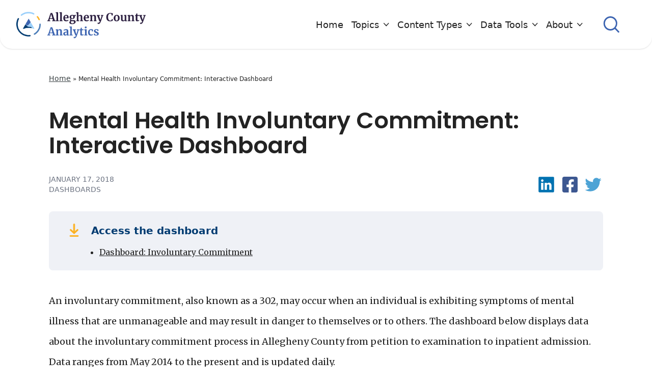

--- FILE ---
content_type: text/html; charset=UTF-8
request_url: https://alleghenycountyanalytics.us/2018/01/17/involuntary-commitment-process-allegheny-county/
body_size: 22235
content:
<!DOCTYPE html>
<html lang="en-US">
<head>
	<meta charset="UTF-8">
	<meta name="viewport" content="width=device-width">
	<link rel="profile" href="http://gmpg.org/xfn/11">
	<link rel="pingback" href="https://alleghenycountyanalytics.us/xmlrpc.php">

	<meta name='robots' content='index, follow, max-image-preview:large, max-snippet:-1, max-video-preview:-1' />

	<!-- This site is optimized with the Yoast SEO plugin v26.0 - https://yoast.com/wordpress/plugins/seo/ -->
	<title>Mental Health Involuntary Commitment: Interactive Dashboard - Allegheny Analytics</title>
	<link rel="canonical" href="https://analytics.alleghenycounty.us/2018/01/17/involuntary-commitment-process-allegheny-county/" />
	<meta property="og:locale" content="en_US" />
	<meta property="og:type" content="article" />
	<meta property="og:title" content="Mental Health Involuntary Commitment: Interactive Dashboard - Allegheny Analytics" />
	<meta property="og:description" content="An involuntary commitment, also known as a 302, may occur when an individual is exhibiting symptoms of mental illness that are unmanageable and may result in danger to themselves or [&hellip;]" />
	<meta property="og:url" content="https://analytics.alleghenycounty.us/2018/01/17/involuntary-commitment-process-allegheny-county/" />
	<meta property="og:site_name" content="Allegheny Analytics" />
	<meta property="article:published_time" content="2018-01-17T16:39:38+00:00" />
	<meta property="article:modified_time" content="2024-07-18T11:07:37+00:00" />
	<meta property="og:image" content="https://alleghenycountyanalytics.us/wp-content/uploads/2018/04/Involuntary-Commitment-Process-4-10-18.png" />
	<meta property="og:image:width" content="980" />
	<meta property="og:image:height" content="622" />
	<meta property="og:image:type" content="image/png" />
	<meta name="author" content="Kimberly Sholl" />
	<meta name="twitter:card" content="summary_large_image" />
	<meta name="twitter:label1" content="Written by" />
	<meta name="twitter:data1" content="Kimberly Sholl" />
	<meta name="twitter:label2" content="Est. reading time" />
	<meta name="twitter:data2" content="1 minute" />
	<script type="application/ld+json" class="yoast-schema-graph">{"@context":"https://schema.org","@graph":[{"@type":"Article","@id":"https://analytics.alleghenycounty.us/2018/01/17/involuntary-commitment-process-allegheny-county/#article","isPartOf":{"@id":"https://analytics.alleghenycounty.us/2018/01/17/involuntary-commitment-process-allegheny-county/"},"author":{"name":"Kimberly Sholl","@id":"https://alleghenycountyanalytics.us/#/schema/person/7bf54a4507f977133eefb7626624dce0"},"headline":"Mental Health Involuntary Commitment: Interactive Dashboard","datePublished":"2018-01-17T16:39:38+00:00","dateModified":"2024-07-18T11:07:37+00:00","mainEntityOfPage":{"@id":"https://analytics.alleghenycounty.us/2018/01/17/involuntary-commitment-process-allegheny-county/"},"wordCount":94,"commentCount":0,"publisher":{"@id":"https://alleghenycountyanalytics.us/#organization"},"image":{"@id":"https://analytics.alleghenycounty.us/2018/01/17/involuntary-commitment-process-allegheny-county/#primaryimage"},"thumbnailUrl":"/wp-content/uploads/2018/04/Involuntary-Commitment-Process-4-10-18.png","keywords":["mental health"],"articleSection":["Substance Use and Mental Health","Visualizations"],"inLanguage":"en-US","potentialAction":[{"@type":"CommentAction","name":"Comment","target":["https://analytics.alleghenycounty.us/2018/01/17/involuntary-commitment-process-allegheny-county/#respond"]}]},{"@type":"WebPage","@id":"https://analytics.alleghenycounty.us/2018/01/17/involuntary-commitment-process-allegheny-county/","url":"https://analytics.alleghenycounty.us/2018/01/17/involuntary-commitment-process-allegheny-county/","name":"Mental Health Involuntary Commitment: Interactive Dashboard - Allegheny Analytics","isPartOf":{"@id":"https://alleghenycountyanalytics.us/#website"},"primaryImageOfPage":{"@id":"https://analytics.alleghenycounty.us/2018/01/17/involuntary-commitment-process-allegheny-county/#primaryimage"},"image":{"@id":"https://analytics.alleghenycounty.us/2018/01/17/involuntary-commitment-process-allegheny-county/#primaryimage"},"thumbnailUrl":"/wp-content/uploads/2018/04/Involuntary-Commitment-Process-4-10-18.png","datePublished":"2018-01-17T16:39:38+00:00","dateModified":"2024-07-18T11:07:37+00:00","breadcrumb":{"@id":"https://analytics.alleghenycounty.us/2018/01/17/involuntary-commitment-process-allegheny-county/#breadcrumb"},"inLanguage":"en-US","potentialAction":[{"@type":"ReadAction","target":["https://analytics.alleghenycounty.us/2018/01/17/involuntary-commitment-process-allegheny-county/"]}]},{"@type":"ImageObject","inLanguage":"en-US","@id":"https://analytics.alleghenycounty.us/2018/01/17/involuntary-commitment-process-allegheny-county/#primaryimage","url":"/wp-content/uploads/2018/04/Involuntary-Commitment-Process-4-10-18.png","contentUrl":"/wp-content/uploads/2018/04/Involuntary-Commitment-Process-4-10-18.png","width":980,"height":622},{"@type":"BreadcrumbList","@id":"https://analytics.alleghenycounty.us/2018/01/17/involuntary-commitment-process-allegheny-county/#breadcrumb","itemListElement":[{"@type":"ListItem","position":1,"name":"Home","item":"https://alleghenycountyanalytics.us/"},{"@type":"ListItem","position":2,"name":"Mental Health Involuntary Commitment: Interactive Dashboard"}]},{"@type":"WebSite","@id":"https://alleghenycountyanalytics.us/#website","url":"https://alleghenycountyanalytics.us/","name":"Allegheny Analytics","description":"Analysis from Allegheny County, PA","publisher":{"@id":"https://alleghenycountyanalytics.us/#organization"},"potentialAction":[{"@type":"SearchAction","target":{"@type":"EntryPoint","urlTemplate":"https://alleghenycountyanalytics.us/?s={search_term_string}"},"query-input":{"@type":"PropertyValueSpecification","valueRequired":true,"valueName":"search_term_string"}}],"inLanguage":"en-US"},{"@type":"Organization","@id":"https://alleghenycountyanalytics.us/#organization","name":"Allegheny Analytics","url":"https://alleghenycountyanalytics.us/","logo":{"@type":"ImageObject","inLanguage":"en-US","@id":"https://alleghenycountyanalytics.us/#/schema/logo/image/","url":"/wp-content/uploads/2022/04/logo.png","contentUrl":"/wp-content/uploads/2022/04/logo.png","width":774,"height":156,"caption":"Allegheny Analytics"},"image":{"@id":"https://alleghenycountyanalytics.us/#/schema/logo/image/"}},{"@type":"Person","@id":"https://alleghenycountyanalytics.us/#/schema/person/7bf54a4507f977133eefb7626624dce0","name":"Kimberly Sholl","image":{"@type":"ImageObject","inLanguage":"en-US","@id":"https://alleghenycountyanalytics.us/#/schema/person/image/","url":"https://secure.gravatar.com/avatar/61d4093ed624528b584e62bc49b9458e8fdd2a883ddf8ca1060a8e8412427e70?s=96&d=mm&r=g","contentUrl":"https://secure.gravatar.com/avatar/61d4093ed624528b584e62bc49b9458e8fdd2a883ddf8ca1060a8e8412427e70?s=96&d=mm&r=g","caption":"Kimberly Sholl"},"sameAs":["http://alleghenyanalytics.azurewebsites.net"],"url":"https://alleghenycountyanalytics.us/author/acanalyticswebdev/"}]}</script>
	<!-- / Yoast SEO plugin. -->


<link rel='dns-prefetch' href='//www.googletagmanager.com' />
<link rel="alternate" type="application/rss+xml" title="Allegheny Analytics &raquo; Mental Health Involuntary Commitment: Interactive Dashboard Comments Feed" href="https://alleghenycountyanalytics.us/2018/01/17/involuntary-commitment-process-allegheny-county/feed/" />
<link rel="alternate" title="oEmbed (JSON)" type="application/json+oembed" href="https://alleghenycountyanalytics.us/wp-json/oembed/1.0/embed?url=https%3A%2F%2Falleghenycountyanalytics.us%2F2018%2F01%2F17%2Finvoluntary-commitment-process-allegheny-county%2F" />
<link rel="alternate" title="oEmbed (XML)" type="text/xml+oembed" href="https://alleghenycountyanalytics.us/wp-json/oembed/1.0/embed?url=https%3A%2F%2Falleghenycountyanalytics.us%2F2018%2F01%2F17%2Finvoluntary-commitment-process-allegheny-county%2F&#038;format=xml" />
<style id='wp-img-auto-sizes-contain-inline-css' type='text/css'>
img:is([sizes=auto i],[sizes^="auto," i]){contain-intrinsic-size:3000px 1500px}
/*# sourceURL=wp-img-auto-sizes-contain-inline-css */
</style>
<style id='wp-emoji-styles-inline-css' type='text/css'>

	img.wp-smiley, img.emoji {
		display: inline !important;
		border: none !important;
		box-shadow: none !important;
		height: 1em !important;
		width: 1em !important;
		margin: 0 0.07em !important;
		vertical-align: -0.1em !important;
		background: none !important;
		padding: 0 !important;
	}
/*# sourceURL=wp-emoji-styles-inline-css */
</style>
<style id='wp-block-library-inline-css' type='text/css'>
:root{--wp-block-synced-color:#7a00df;--wp-block-synced-color--rgb:122,0,223;--wp-bound-block-color:var(--wp-block-synced-color);--wp-editor-canvas-background:#ddd;--wp-admin-theme-color:#007cba;--wp-admin-theme-color--rgb:0,124,186;--wp-admin-theme-color-darker-10:#006ba1;--wp-admin-theme-color-darker-10--rgb:0,107,160.5;--wp-admin-theme-color-darker-20:#005a87;--wp-admin-theme-color-darker-20--rgb:0,90,135;--wp-admin-border-width-focus:2px}@media (min-resolution:192dpi){:root{--wp-admin-border-width-focus:1.5px}}.wp-element-button{cursor:pointer}:root .has-very-light-gray-background-color{background-color:#eee}:root .has-very-dark-gray-background-color{background-color:#313131}:root .has-very-light-gray-color{color:#eee}:root .has-very-dark-gray-color{color:#313131}:root .has-vivid-green-cyan-to-vivid-cyan-blue-gradient-background{background:linear-gradient(135deg,#00d084,#0693e3)}:root .has-purple-crush-gradient-background{background:linear-gradient(135deg,#34e2e4,#4721fb 50%,#ab1dfe)}:root .has-hazy-dawn-gradient-background{background:linear-gradient(135deg,#faaca8,#dad0ec)}:root .has-subdued-olive-gradient-background{background:linear-gradient(135deg,#fafae1,#67a671)}:root .has-atomic-cream-gradient-background{background:linear-gradient(135deg,#fdd79a,#004a59)}:root .has-nightshade-gradient-background{background:linear-gradient(135deg,#330968,#31cdcf)}:root .has-midnight-gradient-background{background:linear-gradient(135deg,#020381,#2874fc)}:root{--wp--preset--font-size--normal:16px;--wp--preset--font-size--huge:42px}.has-regular-font-size{font-size:1em}.has-larger-font-size{font-size:2.625em}.has-normal-font-size{font-size:var(--wp--preset--font-size--normal)}.has-huge-font-size{font-size:var(--wp--preset--font-size--huge)}.has-text-align-center{text-align:center}.has-text-align-left{text-align:left}.has-text-align-right{text-align:right}.has-fit-text{white-space:nowrap!important}#end-resizable-editor-section{display:none}.aligncenter{clear:both}.items-justified-left{justify-content:flex-start}.items-justified-center{justify-content:center}.items-justified-right{justify-content:flex-end}.items-justified-space-between{justify-content:space-between}.screen-reader-text{border:0;clip-path:inset(50%);height:1px;margin:-1px;overflow:hidden;padding:0;position:absolute;width:1px;word-wrap:normal!important}.screen-reader-text:focus{background-color:#ddd;clip-path:none;color:#444;display:block;font-size:1em;height:auto;left:5px;line-height:normal;padding:15px 23px 14px;text-decoration:none;top:5px;width:auto;z-index:100000}html :where(.has-border-color){border-style:solid}html :where([style*=border-top-color]){border-top-style:solid}html :where([style*=border-right-color]){border-right-style:solid}html :where([style*=border-bottom-color]){border-bottom-style:solid}html :where([style*=border-left-color]){border-left-style:solid}html :where([style*=border-width]){border-style:solid}html :where([style*=border-top-width]){border-top-style:solid}html :where([style*=border-right-width]){border-right-style:solid}html :where([style*=border-bottom-width]){border-bottom-style:solid}html :where([style*=border-left-width]){border-left-style:solid}html :where(img[class*=wp-image-]){height:auto;max-width:100%}:where(figure){margin:0 0 1em}html :where(.is-position-sticky){--wp-admin--admin-bar--position-offset:var(--wp-admin--admin-bar--height,0px)}@media screen and (max-width:600px){html :where(.is-position-sticky){--wp-admin--admin-bar--position-offset:0px}}

/*# sourceURL=wp-block-library-inline-css */
</style><style id='wp-block-separator-inline-css' type='text/css'>
@charset "UTF-8";.wp-block-separator{border:none;border-top:2px solid}:root :where(.wp-block-separator.is-style-dots){height:auto;line-height:1;text-align:center}:root :where(.wp-block-separator.is-style-dots):before{color:currentColor;content:"···";font-family:serif;font-size:1.5em;letter-spacing:2em;padding-left:2em}.wp-block-separator.is-style-dots{background:none!important;border:none!important}
/*# sourceURL=https://alleghenycountyanalytics.us/wp-includes/blocks/separator/style.min.css */
</style>
<style id='wp-block-separator-theme-inline-css' type='text/css'>
.wp-block-separator.has-css-opacity{opacity:.4}.wp-block-separator{border:none;border-bottom:2px solid;margin-left:auto;margin-right:auto}.wp-block-separator.has-alpha-channel-opacity{opacity:1}.wp-block-separator:not(.is-style-wide):not(.is-style-dots){width:100px}.wp-block-separator.has-background:not(.is-style-dots){border-bottom:none;height:1px}.wp-block-separator.has-background:not(.is-style-wide):not(.is-style-dots){height:2px}
/*# sourceURL=https://alleghenycountyanalytics.us/wp-includes/blocks/separator/theme.min.css */
</style>
<style id='global-styles-inline-css' type='text/css'>
:root{--wp--preset--aspect-ratio--square: 1;--wp--preset--aspect-ratio--4-3: 4/3;--wp--preset--aspect-ratio--3-4: 3/4;--wp--preset--aspect-ratio--3-2: 3/2;--wp--preset--aspect-ratio--2-3: 2/3;--wp--preset--aspect-ratio--16-9: 16/9;--wp--preset--aspect-ratio--9-16: 9/16;--wp--preset--color--black: #000000;--wp--preset--color--cyan-bluish-gray: #abb8c3;--wp--preset--color--white: #ffffff;--wp--preset--color--pale-pink: #f78da7;--wp--preset--color--vivid-red: #cf2e2e;--wp--preset--color--luminous-vivid-orange: #ff6900;--wp--preset--color--luminous-vivid-amber: #fcb900;--wp--preset--color--light-green-cyan: #7bdcb5;--wp--preset--color--vivid-green-cyan: #00d084;--wp--preset--color--pale-cyan-blue: #8ed1fc;--wp--preset--color--vivid-cyan-blue: #0693e3;--wp--preset--color--vivid-purple: #9b51e0;--wp--preset--color--light-gray: #EFF1F6;--wp--preset--color--light-blue: #98CFFB;--wp--preset--color--hero-gradient-top: #436CBA;--wp--preset--color--hero-gradient-bottom: #3C64B0;--wp--preset--color--yellow: #FCB122;--wp--preset--color--dark: #271A3C;--wp--preset--color--dark-blue: #003B71;--wp--preset--color--dark-gray: #373F41;--wp--preset--gradient--vivid-cyan-blue-to-vivid-purple: linear-gradient(135deg,rgb(6,147,227) 0%,rgb(155,81,224) 100%);--wp--preset--gradient--light-green-cyan-to-vivid-green-cyan: linear-gradient(135deg,rgb(122,220,180) 0%,rgb(0,208,130) 100%);--wp--preset--gradient--luminous-vivid-amber-to-luminous-vivid-orange: linear-gradient(135deg,rgb(252,185,0) 0%,rgb(255,105,0) 100%);--wp--preset--gradient--luminous-vivid-orange-to-vivid-red: linear-gradient(135deg,rgb(255,105,0) 0%,rgb(207,46,46) 100%);--wp--preset--gradient--very-light-gray-to-cyan-bluish-gray: linear-gradient(135deg,rgb(238,238,238) 0%,rgb(169,184,195) 100%);--wp--preset--gradient--cool-to-warm-spectrum: linear-gradient(135deg,rgb(74,234,220) 0%,rgb(151,120,209) 20%,rgb(207,42,186) 40%,rgb(238,44,130) 60%,rgb(251,105,98) 80%,rgb(254,248,76) 100%);--wp--preset--gradient--blush-light-purple: linear-gradient(135deg,rgb(255,206,236) 0%,rgb(152,150,240) 100%);--wp--preset--gradient--blush-bordeaux: linear-gradient(135deg,rgb(254,205,165) 0%,rgb(254,45,45) 50%,rgb(107,0,62) 100%);--wp--preset--gradient--luminous-dusk: linear-gradient(135deg,rgb(255,203,112) 0%,rgb(199,81,192) 50%,rgb(65,88,208) 100%);--wp--preset--gradient--pale-ocean: linear-gradient(135deg,rgb(255,245,203) 0%,rgb(182,227,212) 50%,rgb(51,167,181) 100%);--wp--preset--gradient--electric-grass: linear-gradient(135deg,rgb(202,248,128) 0%,rgb(113,206,126) 100%);--wp--preset--gradient--midnight: linear-gradient(135deg,rgb(2,3,129) 0%,rgb(40,116,252) 100%);--wp--preset--font-size--small: 0.875rem;--wp--preset--font-size--medium: 20px;--wp--preset--font-size--large: 1.125rem;--wp--preset--font-size--x-large: 42px;--wp--preset--font-size--regular: 1.5rem;--wp--preset--font-size--xl: 1.25rem;--wp--preset--font-size--xxl: 1.5rem;--wp--preset--font-size--xxxl: 2.75rem;--wp--preset--spacing--20: 0.44rem;--wp--preset--spacing--30: 0.67rem;--wp--preset--spacing--40: 1rem;--wp--preset--spacing--50: 1.5rem;--wp--preset--spacing--60: 2.25rem;--wp--preset--spacing--70: 3.38rem;--wp--preset--spacing--80: 5.06rem;--wp--preset--shadow--natural: 6px 6px 9px rgba(0, 0, 0, 0.2);--wp--preset--shadow--deep: 12px 12px 50px rgba(0, 0, 0, 0.4);--wp--preset--shadow--sharp: 6px 6px 0px rgba(0, 0, 0, 0.2);--wp--preset--shadow--outlined: 6px 6px 0px -3px rgb(255, 255, 255), 6px 6px rgb(0, 0, 0);--wp--preset--shadow--crisp: 6px 6px 0px rgb(0, 0, 0);}:root { --wp--style--global--content-size: 1280px;--wp--style--global--wide-size: 1280px; }:where(body) { margin: 0; }.wp-site-blocks > .alignleft { float: left; margin-right: 2em; }.wp-site-blocks > .alignright { float: right; margin-left: 2em; }.wp-site-blocks > .aligncenter { justify-content: center; margin-left: auto; margin-right: auto; }:where(.is-layout-flex){gap: 0.5em;}:where(.is-layout-grid){gap: 0.5em;}.is-layout-flow > .alignleft{float: left;margin-inline-start: 0;margin-inline-end: 2em;}.is-layout-flow > .alignright{float: right;margin-inline-start: 2em;margin-inline-end: 0;}.is-layout-flow > .aligncenter{margin-left: auto !important;margin-right: auto !important;}.is-layout-constrained > .alignleft{float: left;margin-inline-start: 0;margin-inline-end: 2em;}.is-layout-constrained > .alignright{float: right;margin-inline-start: 2em;margin-inline-end: 0;}.is-layout-constrained > .aligncenter{margin-left: auto !important;margin-right: auto !important;}.is-layout-constrained > :where(:not(.alignleft):not(.alignright):not(.alignfull)){max-width: var(--wp--style--global--content-size);margin-left: auto !important;margin-right: auto !important;}.is-layout-constrained > .alignwide{max-width: var(--wp--style--global--wide-size);}body .is-layout-flex{display: flex;}.is-layout-flex{flex-wrap: wrap;align-items: center;}.is-layout-flex > :is(*, div){margin: 0;}body .is-layout-grid{display: grid;}.is-layout-grid > :is(*, div){margin: 0;}body{padding-top: 0px;padding-right: 0px;padding-bottom: 0px;padding-left: 0px;}a:where(:not(.wp-element-button)){text-decoration: underline;}:root :where(.wp-element-button, .wp-block-button__link){background-color: #32373c;border-width: 0;color: #fff;font-family: inherit;font-size: inherit;font-style: inherit;font-weight: inherit;letter-spacing: inherit;line-height: inherit;padding-top: calc(0.667em + 2px);padding-right: calc(1.333em + 2px);padding-bottom: calc(0.667em + 2px);padding-left: calc(1.333em + 2px);text-decoration: none;text-transform: inherit;}.has-black-color{color: var(--wp--preset--color--black) !important;}.has-cyan-bluish-gray-color{color: var(--wp--preset--color--cyan-bluish-gray) !important;}.has-white-color{color: var(--wp--preset--color--white) !important;}.has-pale-pink-color{color: var(--wp--preset--color--pale-pink) !important;}.has-vivid-red-color{color: var(--wp--preset--color--vivid-red) !important;}.has-luminous-vivid-orange-color{color: var(--wp--preset--color--luminous-vivid-orange) !important;}.has-luminous-vivid-amber-color{color: var(--wp--preset--color--luminous-vivid-amber) !important;}.has-light-green-cyan-color{color: var(--wp--preset--color--light-green-cyan) !important;}.has-vivid-green-cyan-color{color: var(--wp--preset--color--vivid-green-cyan) !important;}.has-pale-cyan-blue-color{color: var(--wp--preset--color--pale-cyan-blue) !important;}.has-vivid-cyan-blue-color{color: var(--wp--preset--color--vivid-cyan-blue) !important;}.has-vivid-purple-color{color: var(--wp--preset--color--vivid-purple) !important;}.has-light-gray-color{color: var(--wp--preset--color--light-gray) !important;}.has-light-blue-color{color: var(--wp--preset--color--light-blue) !important;}.has-hero-gradient-top-color{color: var(--wp--preset--color--hero-gradient-top) !important;}.has-hero-gradient-bottom-color{color: var(--wp--preset--color--hero-gradient-bottom) !important;}.has-yellow-color{color: var(--wp--preset--color--yellow) !important;}.has-dark-color{color: var(--wp--preset--color--dark) !important;}.has-dark-blue-color{color: var(--wp--preset--color--dark-blue) !important;}.has-dark-gray-color{color: var(--wp--preset--color--dark-gray) !important;}.has-black-background-color{background-color: var(--wp--preset--color--black) !important;}.has-cyan-bluish-gray-background-color{background-color: var(--wp--preset--color--cyan-bluish-gray) !important;}.has-white-background-color{background-color: var(--wp--preset--color--white) !important;}.has-pale-pink-background-color{background-color: var(--wp--preset--color--pale-pink) !important;}.has-vivid-red-background-color{background-color: var(--wp--preset--color--vivid-red) !important;}.has-luminous-vivid-orange-background-color{background-color: var(--wp--preset--color--luminous-vivid-orange) !important;}.has-luminous-vivid-amber-background-color{background-color: var(--wp--preset--color--luminous-vivid-amber) !important;}.has-light-green-cyan-background-color{background-color: var(--wp--preset--color--light-green-cyan) !important;}.has-vivid-green-cyan-background-color{background-color: var(--wp--preset--color--vivid-green-cyan) !important;}.has-pale-cyan-blue-background-color{background-color: var(--wp--preset--color--pale-cyan-blue) !important;}.has-vivid-cyan-blue-background-color{background-color: var(--wp--preset--color--vivid-cyan-blue) !important;}.has-vivid-purple-background-color{background-color: var(--wp--preset--color--vivid-purple) !important;}.has-light-gray-background-color{background-color: var(--wp--preset--color--light-gray) !important;}.has-light-blue-background-color{background-color: var(--wp--preset--color--light-blue) !important;}.has-hero-gradient-top-background-color{background-color: var(--wp--preset--color--hero-gradient-top) !important;}.has-hero-gradient-bottom-background-color{background-color: var(--wp--preset--color--hero-gradient-bottom) !important;}.has-yellow-background-color{background-color: var(--wp--preset--color--yellow) !important;}.has-dark-background-color{background-color: var(--wp--preset--color--dark) !important;}.has-dark-blue-background-color{background-color: var(--wp--preset--color--dark-blue) !important;}.has-dark-gray-background-color{background-color: var(--wp--preset--color--dark-gray) !important;}.has-black-border-color{border-color: var(--wp--preset--color--black) !important;}.has-cyan-bluish-gray-border-color{border-color: var(--wp--preset--color--cyan-bluish-gray) !important;}.has-white-border-color{border-color: var(--wp--preset--color--white) !important;}.has-pale-pink-border-color{border-color: var(--wp--preset--color--pale-pink) !important;}.has-vivid-red-border-color{border-color: var(--wp--preset--color--vivid-red) !important;}.has-luminous-vivid-orange-border-color{border-color: var(--wp--preset--color--luminous-vivid-orange) !important;}.has-luminous-vivid-amber-border-color{border-color: var(--wp--preset--color--luminous-vivid-amber) !important;}.has-light-green-cyan-border-color{border-color: var(--wp--preset--color--light-green-cyan) !important;}.has-vivid-green-cyan-border-color{border-color: var(--wp--preset--color--vivid-green-cyan) !important;}.has-pale-cyan-blue-border-color{border-color: var(--wp--preset--color--pale-cyan-blue) !important;}.has-vivid-cyan-blue-border-color{border-color: var(--wp--preset--color--vivid-cyan-blue) !important;}.has-vivid-purple-border-color{border-color: var(--wp--preset--color--vivid-purple) !important;}.has-light-gray-border-color{border-color: var(--wp--preset--color--light-gray) !important;}.has-light-blue-border-color{border-color: var(--wp--preset--color--light-blue) !important;}.has-hero-gradient-top-border-color{border-color: var(--wp--preset--color--hero-gradient-top) !important;}.has-hero-gradient-bottom-border-color{border-color: var(--wp--preset--color--hero-gradient-bottom) !important;}.has-yellow-border-color{border-color: var(--wp--preset--color--yellow) !important;}.has-dark-border-color{border-color: var(--wp--preset--color--dark) !important;}.has-dark-blue-border-color{border-color: var(--wp--preset--color--dark-blue) !important;}.has-dark-gray-border-color{border-color: var(--wp--preset--color--dark-gray) !important;}.has-vivid-cyan-blue-to-vivid-purple-gradient-background{background: var(--wp--preset--gradient--vivid-cyan-blue-to-vivid-purple) !important;}.has-light-green-cyan-to-vivid-green-cyan-gradient-background{background: var(--wp--preset--gradient--light-green-cyan-to-vivid-green-cyan) !important;}.has-luminous-vivid-amber-to-luminous-vivid-orange-gradient-background{background: var(--wp--preset--gradient--luminous-vivid-amber-to-luminous-vivid-orange) !important;}.has-luminous-vivid-orange-to-vivid-red-gradient-background{background: var(--wp--preset--gradient--luminous-vivid-orange-to-vivid-red) !important;}.has-very-light-gray-to-cyan-bluish-gray-gradient-background{background: var(--wp--preset--gradient--very-light-gray-to-cyan-bluish-gray) !important;}.has-cool-to-warm-spectrum-gradient-background{background: var(--wp--preset--gradient--cool-to-warm-spectrum) !important;}.has-blush-light-purple-gradient-background{background: var(--wp--preset--gradient--blush-light-purple) !important;}.has-blush-bordeaux-gradient-background{background: var(--wp--preset--gradient--blush-bordeaux) !important;}.has-luminous-dusk-gradient-background{background: var(--wp--preset--gradient--luminous-dusk) !important;}.has-pale-ocean-gradient-background{background: var(--wp--preset--gradient--pale-ocean) !important;}.has-electric-grass-gradient-background{background: var(--wp--preset--gradient--electric-grass) !important;}.has-midnight-gradient-background{background: var(--wp--preset--gradient--midnight) !important;}.has-small-font-size{font-size: var(--wp--preset--font-size--small) !important;}.has-medium-font-size{font-size: var(--wp--preset--font-size--medium) !important;}.has-large-font-size{font-size: var(--wp--preset--font-size--large) !important;}.has-x-large-font-size{font-size: var(--wp--preset--font-size--x-large) !important;}.has-regular-font-size{font-size: var(--wp--preset--font-size--regular) !important;}.has-xl-font-size{font-size: var(--wp--preset--font-size--xl) !important;}.has-xxl-font-size{font-size: var(--wp--preset--font-size--xxl) !important;}.has-xxxl-font-size{font-size: var(--wp--preset--font-size--xxxl) !important;}
/*# sourceURL=global-styles-inline-css */
</style>

<link rel='stylesheet' id='pb-accordion-blocks-style-css' href='/wp-content/plugins/accordion-blocks/build/index.css?ver=1769473001' type='text/css' media='all' />
<link rel='stylesheet' id='tailpress-css' href='/wp-content/themes/alleghany/css/app.css?ver=0.1.0' type='text/css' media='all' />
<link rel='stylesheet' id='wp-block-paragraph-css' href='https://alleghenycountyanalytics.us/wp-includes/blocks/paragraph/style.min.css?ver=6.9' type='text/css' media='all' />
<link rel='stylesheet' id='wp-block-heading-css' href='https://alleghenycountyanalytics.us/wp-includes/blocks/heading/style.min.css?ver=6.9' type='text/css' media='all' />
<link rel='stylesheet' id='wp-block-list-css' href='https://alleghenycountyanalytics.us/wp-includes/blocks/list/style.min.css?ver=6.9' type='text/css' media='all' />
<script type="text/javascript" src="https://alleghenycountyanalytics.us/wp-includes/js/jquery/jquery.min.js?ver=3.7.1" id="jquery-core-js"></script>
<script type="text/javascript" src="https://alleghenycountyanalytics.us/wp-includes/js/jquery/jquery-migrate.min.js?ver=3.4.1" id="jquery-migrate-js"></script>
<script type="text/javascript" src="/wp-content/themes/alleghany/js/app.js?ver=0.1.0" id="tailpress-js"></script>

<!-- Google tag (gtag.js) snippet added by Site Kit -->
<!-- Google Analytics snippet added by Site Kit -->
<script type="text/javascript" src="https://www.googletagmanager.com/gtag/js?id=GT-TQRTLR9M" id="google_gtagjs-js" async></script>
<script type="text/javascript" id="google_gtagjs-js-after">
/* <![CDATA[ */
window.dataLayer = window.dataLayer || [];function gtag(){dataLayer.push(arguments);}
gtag("set","linker",{"domains":["alleghenycountyanalytics.us"]});
gtag("js", new Date());
gtag("set", "developer_id.dZTNiMT", true);
gtag("config", "GT-TQRTLR9M");
 window._googlesitekit = window._googlesitekit || {}; window._googlesitekit.throttledEvents = []; window._googlesitekit.gtagEvent = (name, data) => { var key = JSON.stringify( { name, data } ); if ( !! window._googlesitekit.throttledEvents[ key ] ) { return; } window._googlesitekit.throttledEvents[ key ] = true; setTimeout( () => { delete window._googlesitekit.throttledEvents[ key ]; }, 5 ); gtag( "event", name, { ...data, event_source: "site-kit" } ); }; 
//# sourceURL=google_gtagjs-js-after
/* ]]> */
</script>
<link rel="https://api.w.org/" href="https://alleghenycountyanalytics.us/wp-json/" /><link rel="alternate" title="JSON" type="application/json" href="https://alleghenycountyanalytics.us/wp-json/wp/v2/posts/2513" /><link rel="EditURI" type="application/rsd+xml" title="RSD" href="https://alleghenycountyanalytics.us/xmlrpc.php?rsd" />
<meta name="generator" content="WordPress 6.9" />
<link rel='shortlink' href='https://alleghenycountyanalytics.us/?p=2513' />
<meta name="generator" content="Site Kit by Google 1.168.0" /><script type="text/javascript">//<![CDATA[
  function external_links_in_new_windows_loop() {
    if (!document.links) {
      document.links = document.getElementsByTagName('a');
    }
    var change_link = false;
    var force = '';
    var ignore = '';

    for (var t=0; t<document.links.length; t++) {
      var all_links = document.links[t];
      change_link = false;
      
      if(document.links[t].hasAttribute('onClick') == false) {
        // forced if the address starts with http (or also https), but does not link to the current domain
        if(all_links.href.search(/^http/) != -1 && all_links.href.search('alleghenycountyanalytics.us') == -1 && all_links.href.search(/^#/) == -1) {
          // console.log('Changed ' + all_links.href);
          change_link = true;
        }
          
        if(force != '' && all_links.href.search(force) != -1) {
          // forced
          // console.log('force ' + all_links.href);
          change_link = true;
        }
        
        if(ignore != '' && all_links.href.search(ignore) != -1) {
          // console.log('ignore ' + all_links.href);
          // ignored
          change_link = false;
        }

        if(change_link == true) {
          // console.log('Changed ' + all_links.href);
          document.links[t].setAttribute('onClick', 'javascript:window.open(\'' + all_links.href.replace(/'/g, '') + '\', \'_blank\', \'noopener\'); return false;');
          document.links[t].removeAttribute('target');
        }
      }
    }
  }
  
  // Load
  function external_links_in_new_windows_load(func)
  {  
    var oldonload = window.onload;
    if (typeof window.onload != 'function'){
      window.onload = func;
    } else {
      window.onload = function(){
        oldonload();
        func();
      }
    }
  }

  external_links_in_new_windows_load(external_links_in_new_windows_loop);
  //]]></script>


    <script>
        (function($) {
            $(document).on('facetwp-refresh', function() {
                if ( FWP.soft_refresh == true ) {
                    FWP.enable_scroll = true;
                } else {
                    FWP.enable_scroll = false;
                }
            });
            $(document).on('facetwp-loaded', function() {
                if ( FWP.enable_scroll == true ) {
                    $('html, body').animate({ scrollTop: 0 }, 500);
                }
            });
        })(jQuery);
    </script>


<link rel="icon" href="/wp-content/uploads/2022/04/cropped-Allegheny-A-32x32.png" sizes="32x32" />
<link rel="icon" href="/wp-content/uploads/2022/04/cropped-Allegheny-A-192x192.png" sizes="192x192" />
<link rel="apple-touch-icon" href="/wp-content/uploads/2022/04/cropped-Allegheny-A-180x180.png" />
<meta name="msapplication-TileImage" content="/wp-content/uploads/2022/04/cropped-Allegheny-A-270x270.png" />

	<link rel="preconnect" href="https://fonts.googleapis.com">
	<link rel="preconnect" href="https://fonts.gstatic.com" crossorigin>
	<link href="https://fonts.googleapis.com/css2?family=Fira+Sans:ital,wght@0,400;0,700;1,400;1,700&family=Merriweather&family=Poppins:wght@300;500;600&display=swap" rel="stylesheet"> 

	<!-- Global site tag (gtag.js) - Google Analytics -->
	<script async src="https://www.googletagmanager.com/gtag/js?id=UA-164026908-10"></script>
	<script>
	  window.dataLayer = window.dataLayer || [];
	  function gtag(){dataLayer.push(arguments);}
	  gtag('js', new Date());

	  gtag('config', 'UA-164026908-10');
	</script>
	<!-- End Global site tag (gtag.js) - Google Analytics -->
	
	<!-- Google Tag Manager -->
	<script>(function(w,d,s,l,i){w[l]=w[l]||[];w[l].push({'gtm.start':
	new Date().getTime(),event:'gtm.js'});var f=d.getElementsByTagName(s)[0],
	j=d.createElement(s),dl=l!='dataLayer'?'&l='+l:'';j.async=true;j.src=
	'https://www.googletagmanager.com/gtm.js?id='+i+dl;f.parentNode.insertBefore(j,f);
	})(window,document,'script','dataLayer','GTM-PHTNR4N');</script>
	<!-- End Google Tag Manager -->
</head>

<body class="wp-singular post-template-default single single-post postid-2513 single-format-standard wp-custom-logo wp-theme-alleghany bg-white text-black antialiased">

	<!-- Google Tag Manager (noscript) -->
	<noscript><iframe src="https://www.googletagmanager.com/ns.html?id=GTM-PHTNR4N"
	height="0" width="0" style="display:none;visibility:hidden"></iframe></noscript>
	<!-- End Google Tag Manager (noscript) -->


<div id="page" class="min-h-screen flex flex-col">

	
	<header class="fixed w-full t-0 z-50">
		<div class="relative z-20 bg-white mx-auto lg:container px-0 lg:px-8 lg:rounded-b-3xl shadow">
			<div class="lg:flex lg:justify-between lg:items-center">
				<div class="flex justify-between items-center w-full">
					<div class="flex items-center w-full lg:w-auto">
						<div class="lg:hidden">
							<button
								type="button"
								id="menuToggle"
								aria-expanded="false"
								aria-controls="menuOverlay"
								class="h-16 w-16 lg:h-24 lg:w-24 flex items-center justify-center"
							>
								<img 
									src="data:image/svg+xml,%3Csvg width='17' height='14' fill='none' xmlns='http://www.w3.org/2000/svg'%3E%3Crect y='12' width='17' height='2' rx='1' fill='%23271A3C'/%3E%3Crect y='6' width='17' height='2' rx='1' fill='%23271A3C'/%3E%3Crect width='17' height='2' rx='1' fill='%23271A3C'/%3E%3C/svg%3E"
									alt="Toggle menu"
									class="h-5 w-5 lg:h-8 lg:w-8"
									id="hamburger"
								/> 
							</button>
							<div id="menuOverlay" class="hidden absolute bg-white w-full shadow overflow-y-hidden">
								
    <nav 
        aria-label="Main Navigation"
        class="pb-6"
    >
        <div class="px-6 w-full">
            <div id="primary-mobile-menu-header" class="text-2xl font-bold text-dark-blue mb-6 pb-4 pt-4 border-b border-gray-300 w-full">Menu</div>
        </div>
        <ul id="primary-mobile-menu" class="flex flex-col w-full">
                            <li class="mx-0 ">
                                            <a class="flex w-full py-2 text-lg font-medium px-6" href="/">
                            Home                        </a>
                                                        </li>
                            <li class="mx-0 ">
                                            <button
                            type="button"
                            class="mobile-parent text-lg font-medium flex items-center w-full py-2 px-6"
                            aria-expanded="false"
                            aria-controls="mobile-topics"
                            data-header="header-topics"
                        >
                            Topics                            <img 
                                src="data:image/svg+xml,%3Csvg width='12' height='8' viewBox='0 0 12 8' fill='none' xmlns='http://www.w3.org/2000/svg'%3E%3Cpath d='M10.3092 1.4046L5.84294 6.18515C5.63412 6.40866 5.63413 6.77103 5.84294 6.99454L5.84455 6.99626C6.05336 7.21977 6.39191 7.21977 6.60072 6.99626L11.067 2.21571C11.2758 1.9922 11.2758 1.62983 11.067 1.40633L11.0654 1.4046C10.8566 1.1811 10.518 1.18109 10.3092 1.4046Z' fill='%23232323' stroke='%23232323' stroke-width='0.5' stroke-linejoin='round'/%3E%3Cpath d='M1.3783 2.21783L5.84458 6.99839C6.05339 7.22189 6.39194 7.22189 6.60075 6.99838L6.60236 6.99666C6.81117 6.77315 6.81118 6.41078 6.60237 6.18728L2.13609 1.40673C1.92727 1.18322 1.58873 1.18322 1.37991 1.40673L1.3783 1.40845C1.16949 1.63196 1.16949 1.99433 1.3783 2.21783Z' fill='%23232323' stroke='%23232323' stroke-width='0.5' stroke-linejoin='round'/%3E%3C/svg%3E"
                                role="presentation"
                                class="ml-auto -rotate-90"
                            /> 
                        </button> 
                                                                <div
                            id="mobile-topics"
                            class="hidden absolute top-0 left-0 right-0 bg-white pb-10 z-50"
                        >
                            <div class="px-6 w-full">
                                <button
                                    id="header-topics" 
                                    type="button"
                                    class="flex items-center text-left text-2xl font-bold text-dark-blue mb-6 pb-4 pt-4 border-b border-gray-300 w-full"
                                    aria-expanded="true"
                                    aria-controls="mobile-topics"
                                >
                                    <img 
                                        src="data:image/svg+xml,%3Csvg width='12' height='8' viewBox='0 0 12 8' fill='none' xmlns='http://www.w3.org/2000/svg'%3E%3Cpath d='M10.3092 1.4046L5.84294 6.18515C5.63412 6.40866 5.63413 6.77103 5.84294 6.99454L5.84455 6.99626C6.05336 7.21977 6.39191 7.21977 6.60072 6.99626L11.067 2.21571C11.2758 1.9922 11.2758 1.62983 11.067 1.40633L11.0654 1.4046C10.8566 1.1811 10.518 1.18109 10.3092 1.4046Z' fill='%23232323' stroke='%23232323' stroke-width='0.5' stroke-linejoin='round'/%3E%3Cpath d='M1.3783 2.21783L5.84458 6.99839C6.05339 7.22189 6.39194 7.22189 6.60075 6.99838L6.60236 6.99666C6.81117 6.77315 6.81118 6.41078 6.60237 6.18728L2.13609 1.40673C1.92727 1.18322 1.58873 1.18322 1.37991 1.40673L1.3783 1.40845C1.16949 1.63196 1.16949 1.99433 1.3783 2.21783Z' fill='%23232323' stroke='%23232323' stroke-width='0.5' stroke-linejoin='round'/%3E%3C/svg%3E"
                                        role="presentation"
                                        class="rotate-90 mr-2 h-3"
                                    />
                                    Topics                                </button>
                            </div>
                            <ul>
                                                                    <li class="bg-white text-lg font-medium py-2 px-6  menu-item-type-taxonomy menu-item-object-topics ">
                                        <a href="https://alleghenycountyanalytics.us/topics/children-youth-and-families/" class="flex w-full">
                                            Children, Youth and Families                                        </a>
                                    </li>
                                                                    <li class="bg-white text-lg font-medium py-2 px-6  menu-item-type-taxonomy menu-item-object-topics ">
                                        <a href="https://alleghenycountyanalytics.us/topics/community-and-economic-stability/" class="flex w-full">
                                            Community and Economic Stability                                        </a>
                                    </li>
                                                                    <li class="bg-white text-lg font-medium py-2 px-6  menu-item-type-taxonomy menu-item-object-topics ">
                                        <a href="https://alleghenycountyanalytics.us/topics/crime-and-justice/" class="flex w-full">
                                            Crime and Justice                                        </a>
                                    </li>
                                                                    <li class="bg-white text-lg font-medium py-2 px-6  menu-item-type-taxonomy menu-item-object-topics ">
                                        <a href="https://alleghenycountyanalytics.us/topics/data-driven-models/" class="flex w-full">
                                            Data Driven Models                                        </a>
                                    </li>
                                                                    <li class="bg-white text-lg font-medium py-2 px-6  menu-item-type-taxonomy menu-item-object-topics ">
                                        <a href="https://alleghenycountyanalytics.us/topics/education-and-early-childhood/" class="flex w-full">
                                            Education and Early Childhood                                        </a>
                                    </li>
                                                                    <li class="bg-white text-lg font-medium py-2 px-6  menu-item-type-taxonomy menu-item-object-topics ">
                                        <a href="https://alleghenycountyanalytics.us/topics/housing-and-basic-needs/" class="flex w-full">
                                            Housing and Basic Needs                                        </a>
                                    </li>
                                                                    <li class="bg-white text-lg font-medium py-2 px-6  menu-item-type-taxonomy menu-item-object-topics ">
                                        <a href="https://alleghenycountyanalytics.us/topics/innovation-and-reform/" class="flex w-full">
                                            Innovation and Reform                                        </a>
                                    </li>
                                                                    <li class="bg-white text-lg font-medium py-2 px-6  menu-item-type-taxonomy menu-item-object-topics ">
                                        <a href="https://alleghenycountyanalytics.us/topics/older-adults/" class="flex w-full">
                                            Older Adults                                        </a>
                                    </li>
                                                                    <li class="bg-white text-lg font-medium py-2 px-6  menu-item-type-taxonomy menu-item-object-topics current-post-ancestor current-menu-parent current-post-parent ">
                                        <a href="https://alleghenycountyanalytics.us/topics/substance-use-and-mental-health/" class="flex w-full">
                                            Substance Use and Mental Health                                        </a>
                                    </li>
                                                                    <li class="bg-white text-lg font-medium py-2 px-6  ">
                                        <a href="https://alleghenycountyanalytics.us/work/" class="flex w-full">
                                            All Work                                        </a>
                                    </li>
                                                            </ul>
                        </div>
                                    </li>
                            <li class="mx-0 ">
                                            <button
                            type="button"
                            class="mobile-parent text-lg font-medium flex items-center w-full py-2 px-6"
                            aria-expanded="false"
                            aria-controls="mobile-content-types"
                            data-header="header-content-types"
                        >
                            Content Types                            <img 
                                src="data:image/svg+xml,%3Csvg width='12' height='8' viewBox='0 0 12 8' fill='none' xmlns='http://www.w3.org/2000/svg'%3E%3Cpath d='M10.3092 1.4046L5.84294 6.18515C5.63412 6.40866 5.63413 6.77103 5.84294 6.99454L5.84455 6.99626C6.05336 7.21977 6.39191 7.21977 6.60072 6.99626L11.067 2.21571C11.2758 1.9922 11.2758 1.62983 11.067 1.40633L11.0654 1.4046C10.8566 1.1811 10.518 1.18109 10.3092 1.4046Z' fill='%23232323' stroke='%23232323' stroke-width='0.5' stroke-linejoin='round'/%3E%3Cpath d='M1.3783 2.21783L5.84458 6.99839C6.05339 7.22189 6.39194 7.22189 6.60075 6.99838L6.60236 6.99666C6.81117 6.77315 6.81118 6.41078 6.60237 6.18728L2.13609 1.40673C1.92727 1.18322 1.58873 1.18322 1.37991 1.40673L1.3783 1.40845C1.16949 1.63196 1.16949 1.99433 1.3783 2.21783Z' fill='%23232323' stroke='%23232323' stroke-width='0.5' stroke-linejoin='round'/%3E%3C/svg%3E"
                                role="presentation"
                                class="ml-auto -rotate-90"
                            /> 
                        </button> 
                                                                <div
                            id="mobile-content-types"
                            class="hidden absolute top-0 left-0 right-0 bg-white pb-10 z-50"
                        >
                            <div class="px-6 w-full">
                                <button
                                    id="header-content-types" 
                                    type="button"
                                    class="flex items-center text-left text-2xl font-bold text-dark-blue mb-6 pb-4 pt-4 border-b border-gray-300 w-full"
                                    aria-expanded="true"
                                    aria-controls="mobile-content-types"
                                >
                                    <img 
                                        src="data:image/svg+xml,%3Csvg width='12' height='8' viewBox='0 0 12 8' fill='none' xmlns='http://www.w3.org/2000/svg'%3E%3Cpath d='M10.3092 1.4046L5.84294 6.18515C5.63412 6.40866 5.63413 6.77103 5.84294 6.99454L5.84455 6.99626C6.05336 7.21977 6.39191 7.21977 6.60072 6.99626L11.067 2.21571C11.2758 1.9922 11.2758 1.62983 11.067 1.40633L11.0654 1.4046C10.8566 1.1811 10.518 1.18109 10.3092 1.4046Z' fill='%23232323' stroke='%23232323' stroke-width='0.5' stroke-linejoin='round'/%3E%3Cpath d='M1.3783 2.21783L5.84458 6.99839C6.05339 7.22189 6.39194 7.22189 6.60075 6.99838L6.60236 6.99666C6.81117 6.77315 6.81118 6.41078 6.60237 6.18728L2.13609 1.40673C1.92727 1.18322 1.58873 1.18322 1.37991 1.40673L1.3783 1.40845C1.16949 1.63196 1.16949 1.99433 1.3783 2.21783Z' fill='%23232323' stroke='%23232323' stroke-width='0.5' stroke-linejoin='round'/%3E%3C/svg%3E"
                                        role="presentation"
                                        class="rotate-90 mr-2 h-3"
                                    />
                                    Content Types                                </button>
                            </div>
                            <ul>
                                                                    <li class="bg-white text-lg font-medium py-2 px-6  menu-item-type-taxonomy menu-item-object-content_types current-post-ancestor current-menu-parent current-post-parent ">
                                        <a href="https://alleghenycountyanalytics.us/content-types/dashboards/" class="flex w-full">
                                            Dashboards                                        </a>
                                    </li>
                                                                    <li class="bg-white text-lg font-medium py-2 px-6  menu-item-type-taxonomy menu-item-object-content_types ">
                                        <a href="https://alleghenycountyanalytics.us/content-types/datasets/" class="flex w-full">
                                            Datasets                                        </a>
                                    </li>
                                                                    <li class="bg-white text-lg font-medium py-2 px-6  menu-item-type-taxonomy menu-item-object-content_types ">
                                        <a href="https://alleghenycountyanalytics.us/content-types/infographics/" class="flex w-full">
                                            Infographics                                        </a>
                                    </li>
                                                                    <li class="bg-white text-lg font-medium py-2 px-6  menu-item-type-taxonomy menu-item-object-content_types ">
                                        <a href="https://alleghenycountyanalytics.us/content-types/reports/" class="flex w-full">
                                            Reports                                        </a>
                                    </li>
                                                                    <li class="bg-white text-lg font-medium py-2 px-6  ">
                                        <a href="https://alleghenycountyanalytics.us/work/" class="flex w-full">
                                            All Content Types                                        </a>
                                    </li>
                                                            </ul>
                        </div>
                                    </li>
                            <li class="mx-0 ">
                                            <button
                            type="button"
                            class="mobile-parent text-lg font-medium flex items-center w-full py-2 px-6"
                            aria-expanded="false"
                            aria-controls="mobile-data-tools"
                            data-header="header-data-tools"
                        >
                            Data Tools                            <img 
                                src="data:image/svg+xml,%3Csvg width='12' height='8' viewBox='0 0 12 8' fill='none' xmlns='http://www.w3.org/2000/svg'%3E%3Cpath d='M10.3092 1.4046L5.84294 6.18515C5.63412 6.40866 5.63413 6.77103 5.84294 6.99454L5.84455 6.99626C6.05336 7.21977 6.39191 7.21977 6.60072 6.99626L11.067 2.21571C11.2758 1.9922 11.2758 1.62983 11.067 1.40633L11.0654 1.4046C10.8566 1.1811 10.518 1.18109 10.3092 1.4046Z' fill='%23232323' stroke='%23232323' stroke-width='0.5' stroke-linejoin='round'/%3E%3Cpath d='M1.3783 2.21783L5.84458 6.99839C6.05339 7.22189 6.39194 7.22189 6.60075 6.99838L6.60236 6.99666C6.81117 6.77315 6.81118 6.41078 6.60237 6.18728L2.13609 1.40673C1.92727 1.18322 1.58873 1.18322 1.37991 1.40673L1.3783 1.40845C1.16949 1.63196 1.16949 1.99433 1.3783 2.21783Z' fill='%23232323' stroke='%23232323' stroke-width='0.5' stroke-linejoin='round'/%3E%3C/svg%3E"
                                role="presentation"
                                class="ml-auto -rotate-90"
                            /> 
                        </button> 
                                                                <div
                            id="mobile-data-tools"
                            class="hidden absolute top-0 left-0 right-0 bg-white pb-10 z-50"
                        >
                            <div class="px-6 w-full">
                                <button
                                    id="header-data-tools" 
                                    type="button"
                                    class="flex items-center text-left text-2xl font-bold text-dark-blue mb-6 pb-4 pt-4 border-b border-gray-300 w-full"
                                    aria-expanded="true"
                                    aria-controls="mobile-data-tools"
                                >
                                    <img 
                                        src="data:image/svg+xml,%3Csvg width='12' height='8' viewBox='0 0 12 8' fill='none' xmlns='http://www.w3.org/2000/svg'%3E%3Cpath d='M10.3092 1.4046L5.84294 6.18515C5.63412 6.40866 5.63413 6.77103 5.84294 6.99454L5.84455 6.99626C6.05336 7.21977 6.39191 7.21977 6.60072 6.99626L11.067 2.21571C11.2758 1.9922 11.2758 1.62983 11.067 1.40633L11.0654 1.4046C10.8566 1.1811 10.518 1.18109 10.3092 1.4046Z' fill='%23232323' stroke='%23232323' stroke-width='0.5' stroke-linejoin='round'/%3E%3Cpath d='M1.3783 2.21783L5.84458 6.99839C6.05339 7.22189 6.39194 7.22189 6.60075 6.99838L6.60236 6.99666C6.81117 6.77315 6.81118 6.41078 6.60237 6.18728L2.13609 1.40673C1.92727 1.18322 1.58873 1.18322 1.37991 1.40673L1.3783 1.40845C1.16949 1.63196 1.16949 1.99433 1.3783 2.21783Z' fill='%23232323' stroke='%23232323' stroke-width='0.5' stroke-linejoin='round'/%3E%3C/svg%3E"
                                        role="presentation"
                                        class="rotate-90 mr-2 h-3"
                                    />
                                    Data Tools                                </button>
                            </div>
                            <ul>
                                                                    <li class="bg-white text-lg font-medium py-2 px-6  ">
                                        <a href="https://alleghenycountyanalytics.us/quickcount-data-tool/" class="flex w-full">
                                            QuickCount                                        </a>
                                    </li>
                                                                    <li class="bg-white text-lg font-medium py-2 px-6  ">
                                        <a href="https://alleghenycountyanalytics.us/human-services-community-profile-2/" class="flex w-full">
                                            Human Services Community Profile                                        </a>
                                    </li>
                                                                    <li class="bg-white text-lg font-medium py-2 px-6  ">
                                        <a href="https://alleghenycountyanalytics.us/provider-tools/" class="flex w-full">
                                            Provider Tools (authorized users)                                        </a>
                                    </li>
                                                                    <li class="bg-white text-lg font-medium py-2 px-6  ">
                                        <a href="https://alleghenycountyanalytics.us/requesting-data/" class="flex w-full">
                                            Requesting Data                                        </a>
                                    </li>
                                                                    <li class="bg-white text-lg font-medium py-2 px-6  ">
                                        <a href="https://alleghenycountyanalytics.us/research-working-papers/" class="flex w-full">
                                            Research/Working Papers                                        </a>
                                    </li>
                                                            </ul>
                        </div>
                                    </li>
                            <li class="mx-0 ">
                                            <button
                            type="button"
                            class="mobile-parent text-lg font-medium flex items-center w-full py-2 px-6"
                            aria-expanded="false"
                            aria-controls="mobile-about"
                            data-header="header-about"
                        >
                            About                            <img 
                                src="data:image/svg+xml,%3Csvg width='12' height='8' viewBox='0 0 12 8' fill='none' xmlns='http://www.w3.org/2000/svg'%3E%3Cpath d='M10.3092 1.4046L5.84294 6.18515C5.63412 6.40866 5.63413 6.77103 5.84294 6.99454L5.84455 6.99626C6.05336 7.21977 6.39191 7.21977 6.60072 6.99626L11.067 2.21571C11.2758 1.9922 11.2758 1.62983 11.067 1.40633L11.0654 1.4046C10.8566 1.1811 10.518 1.18109 10.3092 1.4046Z' fill='%23232323' stroke='%23232323' stroke-width='0.5' stroke-linejoin='round'/%3E%3Cpath d='M1.3783 2.21783L5.84458 6.99839C6.05339 7.22189 6.39194 7.22189 6.60075 6.99838L6.60236 6.99666C6.81117 6.77315 6.81118 6.41078 6.60237 6.18728L2.13609 1.40673C1.92727 1.18322 1.58873 1.18322 1.37991 1.40673L1.3783 1.40845C1.16949 1.63196 1.16949 1.99433 1.3783 2.21783Z' fill='%23232323' stroke='%23232323' stroke-width='0.5' stroke-linejoin='round'/%3E%3C/svg%3E"
                                role="presentation"
                                class="ml-auto -rotate-90"
                            /> 
                        </button> 
                                                                <div
                            id="mobile-about"
                            class="hidden absolute top-0 left-0 right-0 bg-white pb-10 z-50"
                        >
                            <div class="px-6 w-full">
                                <button
                                    id="header-about" 
                                    type="button"
                                    class="flex items-center text-left text-2xl font-bold text-dark-blue mb-6 pb-4 pt-4 border-b border-gray-300 w-full"
                                    aria-expanded="true"
                                    aria-controls="mobile-about"
                                >
                                    <img 
                                        src="data:image/svg+xml,%3Csvg width='12' height='8' viewBox='0 0 12 8' fill='none' xmlns='http://www.w3.org/2000/svg'%3E%3Cpath d='M10.3092 1.4046L5.84294 6.18515C5.63412 6.40866 5.63413 6.77103 5.84294 6.99454L5.84455 6.99626C6.05336 7.21977 6.39191 7.21977 6.60072 6.99626L11.067 2.21571C11.2758 1.9922 11.2758 1.62983 11.067 1.40633L11.0654 1.4046C10.8566 1.1811 10.518 1.18109 10.3092 1.4046Z' fill='%23232323' stroke='%23232323' stroke-width='0.5' stroke-linejoin='round'/%3E%3Cpath d='M1.3783 2.21783L5.84458 6.99839C6.05339 7.22189 6.39194 7.22189 6.60075 6.99838L6.60236 6.99666C6.81117 6.77315 6.81118 6.41078 6.60237 6.18728L2.13609 1.40673C1.92727 1.18322 1.58873 1.18322 1.37991 1.40673L1.3783 1.40845C1.16949 1.63196 1.16949 1.99433 1.3783 2.21783Z' fill='%23232323' stroke='%23232323' stroke-width='0.5' stroke-linejoin='round'/%3E%3C/svg%3E"
                                        role="presentation"
                                        class="rotate-90 mr-2 h-3"
                                    />
                                    About                                </button>
                            </div>
                            <ul>
                                                                    <li class="bg-white text-lg font-medium py-2 px-6  ">
                                        <a href="https://alleghenycountyanalytics.us/about/" class="flex w-full">
                                            About Us                                        </a>
                                    </li>
                                                                    <li class="bg-white text-lg font-medium py-2 px-6  ">
                                        <a href="https://alleghenycountyanalytics.us/contact-us/" class="flex w-full">
                                            Contact Us                                        </a>
                                    </li>
                                                                    <li class="bg-white text-lg font-medium py-2 px-6  ">
                                        <a href="https://alleghenycountyanalytics.us/faq-about-data-sources/" class="flex w-full">
                                            Data FAQ                                        </a>
                                    </li>
                                                            </ul>
                        </div>
                                    </li>
                    </ul>
    </nav>
							</div>
						</div>
						<div class="mx-auto lg:mx-0">
															<a href="https://alleghenycountyanalytics.us/" class="custom-logo-link" rel="home"><img width="774" height="156" src="/wp-content/uploads/2022/04/logo.png" class="custom-logo" alt="Allegheny Analytics" decoding="async" fetchpriority="high" srcset="/wp-content/uploads/2022/04/logo.png 774w, /wp-content/uploads/2022/04/logo-300x60.png 300w, /wp-content/uploads/2022/04/logo-768x155.png 768w" sizes="(max-width: 774px) 100vw, 774px" /></a>													</div>
					</div>
					<div class="ml-auto items-end">
						
    <nav 
        aria-label="Main Navigation"
    >
        <ul id="primary-menu" class="flex items-center">
                            <li class="hidden lg:flex dropdown mx-0 lg:mx-2 ">
                                            <a href="/">
                            Home                        </a>
                                                        </li>
                            <li class="hidden lg:flex dropdown mx-0 lg:mx-2 ">
                                            <button
                            type="button"
                            class="dropdown__title"
                            aria-expanded="false"
                            aria-controls="topics"
                        >
                            Topics                            <img 
                                src="data:image/svg+xml,%3Csvg width='12' height='8' viewBox='0 0 12 8' fill='none' xmlns='http://www.w3.org/2000/svg'%3E%3Cpath d='M10.3092 1.4046L5.84294 6.18515C5.63412 6.40866 5.63413 6.77103 5.84294 6.99454L5.84455 6.99626C6.05336 7.21977 6.39191 7.21977 6.60072 6.99626L11.067 2.21571C11.2758 1.9922 11.2758 1.62983 11.067 1.40633L11.0654 1.4046C10.8566 1.1811 10.518 1.18109 10.3092 1.4046Z' fill='%23232323' stroke='%23232323' stroke-width='0.5' stroke-linejoin='round'/%3E%3Cpath d='M1.3783 2.21783L5.84458 6.99839C6.05339 7.22189 6.39194 7.22189 6.60075 6.99838L6.60236 6.99666C6.81117 6.77315 6.81118 6.41078 6.60237 6.18728L2.13609 1.40673C1.92727 1.18322 1.58873 1.18322 1.37991 1.40673L1.3783 1.40845C1.16949 1.63196 1.16949 1.99433 1.3783 2.21783Z' fill='%23232323' stroke='%23232323' stroke-width='0.5' stroke-linejoin='round'/%3E%3C/svg%3E"
                                role="presentation"
                            /> 
                        </button> 
                                                                <ul 
                            id="topics"
                            class="dropdown__menu"
                        >
                                                            <li class=" menu-item-type-taxonomy menu-item-object-topics ">
                                    <a href="https://alleghenycountyanalytics.us/topics/children-youth-and-families/">
                                        Children, Youth and Families                                    </a>
                                </li>
                                                            <li class=" menu-item-type-taxonomy menu-item-object-topics ">
                                    <a href="https://alleghenycountyanalytics.us/topics/community-and-economic-stability/">
                                        Community and Economic Stability                                    </a>
                                </li>
                                                            <li class=" menu-item-type-taxonomy menu-item-object-topics ">
                                    <a href="https://alleghenycountyanalytics.us/topics/crime-and-justice/">
                                        Crime and Justice                                    </a>
                                </li>
                                                            <li class=" menu-item-type-taxonomy menu-item-object-topics ">
                                    <a href="https://alleghenycountyanalytics.us/topics/data-driven-models/">
                                        Data Driven Models                                    </a>
                                </li>
                                                            <li class=" menu-item-type-taxonomy menu-item-object-topics ">
                                    <a href="https://alleghenycountyanalytics.us/topics/education-and-early-childhood/">
                                        Education and Early Childhood                                    </a>
                                </li>
                                                            <li class=" menu-item-type-taxonomy menu-item-object-topics ">
                                    <a href="https://alleghenycountyanalytics.us/topics/housing-and-basic-needs/">
                                        Housing and Basic Needs                                    </a>
                                </li>
                                                            <li class=" menu-item-type-taxonomy menu-item-object-topics ">
                                    <a href="https://alleghenycountyanalytics.us/topics/innovation-and-reform/">
                                        Innovation and Reform                                    </a>
                                </li>
                                                            <li class=" menu-item-type-taxonomy menu-item-object-topics ">
                                    <a href="https://alleghenycountyanalytics.us/topics/older-adults/">
                                        Older Adults                                    </a>
                                </li>
                                                            <li class=" menu-item-type-taxonomy menu-item-object-topics current-post-ancestor current-menu-parent current-post-parent ">
                                    <a href="https://alleghenycountyanalytics.us/topics/substance-use-and-mental-health/">
                                        Substance Use and Mental Health                                    </a>
                                </li>
                                                            <li class=" ">
                                    <a href="https://alleghenycountyanalytics.us/work/">
                                        All Work                                    </a>
                                </li>
                                                    </ul>
                                    </li>
                            <li class="hidden lg:flex dropdown mx-0 lg:mx-2 ">
                                            <button
                            type="button"
                            class="dropdown__title"
                            aria-expanded="false"
                            aria-controls="content-types"
                        >
                            Content Types                            <img 
                                src="data:image/svg+xml,%3Csvg width='12' height='8' viewBox='0 0 12 8' fill='none' xmlns='http://www.w3.org/2000/svg'%3E%3Cpath d='M10.3092 1.4046L5.84294 6.18515C5.63412 6.40866 5.63413 6.77103 5.84294 6.99454L5.84455 6.99626C6.05336 7.21977 6.39191 7.21977 6.60072 6.99626L11.067 2.21571C11.2758 1.9922 11.2758 1.62983 11.067 1.40633L11.0654 1.4046C10.8566 1.1811 10.518 1.18109 10.3092 1.4046Z' fill='%23232323' stroke='%23232323' stroke-width='0.5' stroke-linejoin='round'/%3E%3Cpath d='M1.3783 2.21783L5.84458 6.99839C6.05339 7.22189 6.39194 7.22189 6.60075 6.99838L6.60236 6.99666C6.81117 6.77315 6.81118 6.41078 6.60237 6.18728L2.13609 1.40673C1.92727 1.18322 1.58873 1.18322 1.37991 1.40673L1.3783 1.40845C1.16949 1.63196 1.16949 1.99433 1.3783 2.21783Z' fill='%23232323' stroke='%23232323' stroke-width='0.5' stroke-linejoin='round'/%3E%3C/svg%3E"
                                role="presentation"
                            /> 
                        </button> 
                                                                <ul 
                            id="content-types"
                            class="dropdown__menu"
                        >
                                                            <li class=" menu-item-type-taxonomy menu-item-object-content_types current-post-ancestor current-menu-parent current-post-parent ">
                                    <a href="https://alleghenycountyanalytics.us/content-types/dashboards/">
                                        Dashboards                                    </a>
                                </li>
                                                            <li class=" menu-item-type-taxonomy menu-item-object-content_types ">
                                    <a href="https://alleghenycountyanalytics.us/content-types/datasets/">
                                        Datasets                                    </a>
                                </li>
                                                            <li class=" menu-item-type-taxonomy menu-item-object-content_types ">
                                    <a href="https://alleghenycountyanalytics.us/content-types/infographics/">
                                        Infographics                                    </a>
                                </li>
                                                            <li class=" menu-item-type-taxonomy menu-item-object-content_types ">
                                    <a href="https://alleghenycountyanalytics.us/content-types/reports/">
                                        Reports                                    </a>
                                </li>
                                                            <li class=" ">
                                    <a href="https://alleghenycountyanalytics.us/work/">
                                        All Content Types                                    </a>
                                </li>
                                                    </ul>
                                    </li>
                            <li class="hidden lg:flex dropdown mx-0 lg:mx-2 ">
                                            <button
                            type="button"
                            class="dropdown__title"
                            aria-expanded="false"
                            aria-controls="data-tools"
                        >
                            Data Tools                            <img 
                                src="data:image/svg+xml,%3Csvg width='12' height='8' viewBox='0 0 12 8' fill='none' xmlns='http://www.w3.org/2000/svg'%3E%3Cpath d='M10.3092 1.4046L5.84294 6.18515C5.63412 6.40866 5.63413 6.77103 5.84294 6.99454L5.84455 6.99626C6.05336 7.21977 6.39191 7.21977 6.60072 6.99626L11.067 2.21571C11.2758 1.9922 11.2758 1.62983 11.067 1.40633L11.0654 1.4046C10.8566 1.1811 10.518 1.18109 10.3092 1.4046Z' fill='%23232323' stroke='%23232323' stroke-width='0.5' stroke-linejoin='round'/%3E%3Cpath d='M1.3783 2.21783L5.84458 6.99839C6.05339 7.22189 6.39194 7.22189 6.60075 6.99838L6.60236 6.99666C6.81117 6.77315 6.81118 6.41078 6.60237 6.18728L2.13609 1.40673C1.92727 1.18322 1.58873 1.18322 1.37991 1.40673L1.3783 1.40845C1.16949 1.63196 1.16949 1.99433 1.3783 2.21783Z' fill='%23232323' stroke='%23232323' stroke-width='0.5' stroke-linejoin='round'/%3E%3C/svg%3E"
                                role="presentation"
                            /> 
                        </button> 
                                                                <ul 
                            id="data-tools"
                            class="dropdown__menu"
                        >
                                                            <li class=" ">
                                    <a href="https://alleghenycountyanalytics.us/quickcount-data-tool/">
                                        QuickCount                                    </a>
                                </li>
                                                            <li class=" ">
                                    <a href="https://alleghenycountyanalytics.us/human-services-community-profile-2/">
                                        Human Services Community Profile                                    </a>
                                </li>
                                                            <li class=" ">
                                    <a href="https://alleghenycountyanalytics.us/provider-tools/">
                                        Provider Tools (authorized users)                                    </a>
                                </li>
                                                            <li class=" ">
                                    <a href="https://alleghenycountyanalytics.us/requesting-data/">
                                        Requesting Data                                    </a>
                                </li>
                                                            <li class=" ">
                                    <a href="https://alleghenycountyanalytics.us/research-working-papers/">
                                        Research/Working Papers                                    </a>
                                </li>
                                                    </ul>
                                    </li>
                            <li class="hidden lg:flex dropdown mx-0 lg:mx-2 ">
                                            <button
                            type="button"
                            class="dropdown__title"
                            aria-expanded="false"
                            aria-controls="about"
                        >
                            About                            <img 
                                src="data:image/svg+xml,%3Csvg width='12' height='8' viewBox='0 0 12 8' fill='none' xmlns='http://www.w3.org/2000/svg'%3E%3Cpath d='M10.3092 1.4046L5.84294 6.18515C5.63412 6.40866 5.63413 6.77103 5.84294 6.99454L5.84455 6.99626C6.05336 7.21977 6.39191 7.21977 6.60072 6.99626L11.067 2.21571C11.2758 1.9922 11.2758 1.62983 11.067 1.40633L11.0654 1.4046C10.8566 1.1811 10.518 1.18109 10.3092 1.4046Z' fill='%23232323' stroke='%23232323' stroke-width='0.5' stroke-linejoin='round'/%3E%3Cpath d='M1.3783 2.21783L5.84458 6.99839C6.05339 7.22189 6.39194 7.22189 6.60075 6.99838L6.60236 6.99666C6.81117 6.77315 6.81118 6.41078 6.60237 6.18728L2.13609 1.40673C1.92727 1.18322 1.58873 1.18322 1.37991 1.40673L1.3783 1.40845C1.16949 1.63196 1.16949 1.99433 1.3783 2.21783Z' fill='%23232323' stroke='%23232323' stroke-width='0.5' stroke-linejoin='round'/%3E%3C/svg%3E"
                                role="presentation"
                            /> 
                        </button> 
                                                                <ul 
                            id="about"
                            class="dropdown__menu"
                        >
                                                            <li class=" ">
                                    <a href="https://alleghenycountyanalytics.us/about/">
                                        About Us                                    </a>
                                </li>
                                                            <li class=" ">
                                    <a href="https://alleghenycountyanalytics.us/contact-us/">
                                        Contact Us                                    </a>
                                </li>
                                                            <li class=" ">
                                    <a href="https://alleghenycountyanalytics.us/faq-about-data-sources/">
                                        Data FAQ                                    </a>
                                </li>
                                                    </ul>
                                    </li>
                        <li>
                <button
                    type="button"
                    id="searchToggle"
                    aria-expanded="false"
                    aria-controls="searchDropdown"
                    class="h-16 w-16 lg:h-24 lg:w-24 flex items-center justify-center"
                >
                    <img 
                        src="data:image/svg+xml,%3Csvg width='31' height='30' fill='none' xmlns='http://www.w3.org/2000/svg'%3E%3Cpath d='M3.589 13.125a10.328 10.328 0 0 1 3.024-7.288 10.316 10.316 0 0 1 7.284-3.022 10.31 10.31 0 0 1 7.283 3.023 10.323 10.323 0 0 1 3.021 7.287 10.328 10.328 0 0 1-3.02 7.29 10.316 10.316 0 0 1-7.284 3.025 10.32 10.32 0 0 1-7.285-3.026 10.333 10.333 0 0 1-3.023-7.289ZM30.347 27.6l-6.246-6.25a13.04 13.04 0 0 0 2.914-8.225 13.149 13.149 0 0 0-3.848-9.275A13.133 13.133 0 0 0 13.897 0a13.128 13.128 0 0 0-9.27 3.849A13.144 13.144 0 0 0 .78 13.125a13.144 13.144 0 0 0 3.847 9.276 13.128 13.128 0 0 0 9.27 3.849c2.993 0 5.894-1.027 8.22-2.91l6.247 6.25a1.394 1.394 0 0 0 1 .41 1.397 1.397 0 0 0 .998-.41 1.405 1.405 0 0 0 0-2l-.014.01Z' fill='%233C64B1'/%3E%3C/svg%3E"
                        alt="View search form"
                        class="h-5 w-5 lg:h-8 lg:w-8"
                    /> 
                </button> 
            </li>
        </ul>
    </nav>
					</div>
				</div>
			</div>
		</div>
		<div id="searchDropdown" class="relative bg-dark mx-auto container -mt-8 pt-8 z-10 md:rounded-b-3xl hidden" id="searchDropdown">
			<form method="get" action="https://alleghenycountyanalytics.us/" class="flex flex-col lg:flex-row items-center py-4 lg:p-6">
				<div class="flex flex-grow items-center lg:mr-4 mb-2 lg:mb-0 w-full">
					<input id="searchInput" name="s" type="text" class="w-full h-12 px-4 py-2" placeholder="Enter a phrase or keyword" />
				</div>
				<div class="lg:mr-4 mb-2 lg:mb-0 w-full lg:w-auto">
					<select  name='topics' id='topics' class='form-select appearance-none bg-white block h-12 px-6 rounded-l-full rounded-r-full cursor-pointer'>
	<option value='0' selected='selected'>All Topics</option>
	<option class="level-0" value="127">Children, Youth and Families</option>
	<option class="level-0" value="128">Community and Economic Stability</option>
	<option class="level-0" value="129">Crime and Justice</option>
	<option class="level-0" value="131">Education and Early Childhood</option>
	<option class="level-0" value="132">Housing and Basic Needs</option>
	<option class="level-0" value="133">Innovation and Reform</option>
	<option class="level-0" value="134">Older Adults</option>
	<option class="level-0" value="135">Substance Use and Mental Health</option>
	<option class="level-0" value="170">Data Driven Models</option>
</select>
 
				</div>
				<div class="lg:mr-4 w-full lg:w-auto">
					<input type="submit" class="w-full h-12 px-6 py-2 text-xl font-poppins bg-yellow text-dark rounded-l-full rounded-r-full" value="Search" />
				</div>
			</form>
		</div>
	</header>

	<div id="content" class="site-content flex-grow">
		
		<main>
	
	
		
<article id="post-2513">
		<div class="bg-white">
		<div class="py-12 mx-auto container lg:px-24">
			<div class=" pt-12 md:pt-24">
				<div class="breadcrumbs mb-12"><span><span><a href="https://alleghenycountyanalytics.us/">Home</a></span> &raquo; <span class="breadcrumb_last" aria-current="page">Mental Health Involuntary Commitment: Interactive Dashboard</span></span></div>
				<header class="entry-header mb-8">
					<h1 class="entry-title font-bold leading-tight mb-1"><a href="https://alleghenycountyanalytics.us/2018/01/17/involuntary-commitment-process-allegheny-county/" rel="bookmark">Mental Health Involuntary Commitment: Interactive Dashboard</a></h1>				</header>
			</div>

			<div class="flex mb-8">
				<div class="uppercase text-sm text-gray-500">
					<time datetime="2018-01-17T16:39:38-05:00" itemprop="datePublished">January 17, 2018</time>
																<div class="tags">
													<a class="post-tag text-gray-500" href="https://alleghenycountyanalytics.us/content-types/dashboards/ " rel="tag">Dashboards</a>
												</div>
									</div>
				<div class="flex ml-auto">
					<ul class="flex items-center">
						<li class="ml-2">
							<a target="_blank" href="https://www.linkedin.com/sharing/share-offsite/?url=https://alleghenycountyanalytics.us/2018/01/17/involuntary-commitment-process-allegheny-county/" title="Share to LinkedIn"><svg width="41" height="41" fill="none" xmlns="http://www.w3.org/2000/svg"><path d="M33.409 5.125H7.752c-1.402 0-2.627 1.009-2.627 2.394v25.713c0 1.394 1.225 2.635 2.627 2.635H33.4c1.409 0 2.466-1.25 2.466-2.635V7.52c.008-1.385-1.057-2.394-2.458-2.394ZM14.654 30.75H10.25V17.057h4.404V30.75Zm-2.05-15.775h-.032c-1.41 0-2.322-1.05-2.322-2.363 0-1.337.937-2.362 2.378-2.362 1.442 0 2.323 1.017 2.355 2.362 0 1.314-.913 2.363-2.379 2.363ZM30.75 30.75h-4.404v-7.487c0-1.794-.64-3.02-2.235-3.02-1.217 0-1.937.826-2.258 1.626-.12.289-.152.681-.152 1.081v7.8h-4.404V17.057H21.7v1.905c.64-.912 1.642-2.226 3.972-2.226 2.89 0 5.077 1.906 5.077 6.014v8Z" fill="#0072B1"/></svg></a></li>
						</li>
						<li class="ml-2">
							<a target="_blank" href="https://www.facebook.com/sharer/sharer.php?u=https://alleghenycountyanalytics.us/2018/01/17/involuntary-commitment-process-allegheny-county/" title="Share to Facebook"><svg width="36" height="37" fill="none" xmlns="http://www.w3.org/2000/svg"><path d="M29.786 3.083H6.214a3.17 3.17 0 0 0-2.273.968A3.35 3.35 0 0 0 3 6.387v24.226c0 .876.339 1.716.941 2.336.603.62 1.42.968 2.273.968h9.191V23.434h-4.219V18.5h4.22v-3.76c0-4.278 2.477-6.64 6.272-6.64 1.817 0 3.717.332 3.717.332v4.199h-2.093c-2.064 0-2.707 1.316-2.707 2.665V18.5H25.2l-.737 4.934h-3.87v10.483h9.192c.852 0 1.67-.349 2.273-.968A3.35 3.35 0 0 0 33 30.613V6.387a3.35 3.35 0 0 0-.941-2.336 3.171 3.171 0 0 0-2.273-.968Z" fill="#3D5891"/></svg></a></li>
						</li>
						<li class="ml-2">
							<a target="_blank" href="http://twitter.com/share?url=https://alleghenycountyanalytics.us/2018/01/17/involuntary-commitment-process-allegheny-county/" title="Share to Twitter"><svg width="39" height="39" fill="none" xmlns="http://www.w3.org/2000/svg"><path d="M32.41 12.88c.02.289.02.578.02.866 0 8.806-6.702 18.952-18.951 18.952-3.774 0-7.28-1.093-10.229-2.99.536.062 1.052.082 1.609.082a13.34 13.34 0 0 0 8.269-2.845 6.673 6.673 0 0 1-6.228-4.62c.413.062.825.103 1.258.103.598 0 1.196-.082 1.753-.227a6.662 6.662 0 0 1-5.341-6.537v-.082a6.709 6.709 0 0 0 3.01.845 6.656 6.656 0 0 1-2.969-5.547c0-1.237.33-2.371.907-3.361a18.934 18.934 0 0 0 13.735 6.97 7.52 7.52 0 0 1-.166-1.526c0-3.67 2.97-6.661 6.661-6.661 1.918 0 3.65.804 4.867 2.103a13.114 13.114 0 0 0 4.228-1.608 6.643 6.643 0 0 1-2.929 3.67c1.34-.144 2.64-.515 3.836-1.03a14.319 14.319 0 0 1-3.34 3.443Z" fill="#4DA3D5"/></svg></a></li>
						</li>
					</ul>
				</div>
			</div>

							<div class="flex py-4 lg:py-6 px-6 lg:px-10 bg-light-gray rounded-lg mb-10">
					<div class="hidden lg:block">
						<svg role="presentation" width="19" height="26" fill="none" xmlns="http://www.w3.org/2000/svg"><path d="M9.316 20.045a.498.498 0 0 0 .216.033c.307-.021.6-.14.834-.34l.008-.007a.704.704 0 0 0 .009-.008l6.711-6.259.003-.003a1.283 1.283 0 0 0 .049-1.814l-.012-.011a1.317 1.317 0 0 0-1.8-.048l-.01.008-4.536 4.238V1.784a1.28 1.28 0 0 0-.38-.91A1.294 1.294 0 0 0 9.499.5l-.182 19.545Zm0 0-.042-.009-.106-.02a1.595 1.595 0 0 1-.059-.013c-.013-.004-.053-.013-.095-.03l.056-.136-.056.135a1.206 1.206 0 0 1-.407-.275l-6.701-6.25h-.002a1.28 1.28 0 0 1-.037-1.83 1.32 1.32 0 0 1 1.792-.048l.012.01 4.54 4.239V1.758c.006-.337.145-.657.387-.892a1.29 1.29 0 0 1 .9-.366l-.182 19.545Zm-.318-.466Z" fill="#FCB122" stroke="#FCB122" stroke-linejoin="round"/><path d="M18 24.387c0-.259-.08-.507-.221-.69a.683.683 0 0 0-.535-.285H1.756c-.2 0-.393.103-.534.286-.142.182-.222.43-.222.689 0 .258.08.506.222.689a.683.683 0 0 0 .534.285h15.476c.1.002.2-.022.293-.07a.77.77 0 0 0 .25-.21c.07-.09.128-.199.166-.318.04-.12.059-.247.059-.376Z" fill="#FCB122" stroke="#FCB122"/></svg>
					</div>
					<div class="lg:ml-6 w-full">
						<div id="toggleRelatedMaterials" class="select-none text-xl text-dark-blue lg:mb-4 font-bold flex w-full items-center">
							Access the dashboard							<div id="toggleIcon" class="block lg:hidden ml-auto">
								<svg width="19" height="12" viewBox="0 0 19 12" fill="none" xmlns="http://www.w3.org/2000/svg"><path d="M16.5783 0.720659L8.62449 9.23414C8.25262 9.63217 8.25263 10.2775 8.62449 10.6755L8.62736 10.6786C8.99922 11.0766 9.60213 11.0766 9.974 10.6786L17.9278 2.16513C18.2997 1.7671 18.2997 1.12177 17.9278 0.723733L17.9249 0.720666C17.5531 0.322634 16.9501 0.322626 16.5783 0.720659Z" fill="#232323" stroke="#232323" stroke-width="0.5" stroke-linejoin="round"/><path d="M0.673665 2.16891L8.62747 10.6824C8.99933 11.0804 9.60224 11.0804 9.9741 10.6824L9.97697 10.6793C10.3488 10.2813 10.3488 9.63595 9.97698 9.23791L2.02317 0.724437C1.65131 0.326404 1.0484 0.326412 0.676537 0.724444L0.673672 0.727511C0.301806 1.12554 0.301799 1.77087 0.673665 2.16891Z" fill="#232323" stroke="#232323" stroke-width="0.5" stroke-linejoin="round"/></svg>
							</div>
						</div>
						<ul id="relatedList" class="font-merriweather list-disc ml-4 hidden lg:block">
															<li class="mt-2">
									<a class="underline" href="https://tableau.alleghenycounty.us/t/PublicSite/views/InvoluntaryCommitmentsandPetitionsinAlleghenyCounty_v4/Home?:showAppBanner=false&:display_count=n&:showVizHome=n&:origin=viz_share_link&%3AisGuestRedirectFromVizportal=y&%3Aembed=y#1" target="_blank"> Dashboard: Involuntary Commitment</a>
									<span></span>
								</li>
													</ul>
					</div>
				</div>
			
			<div class="entry-content">
				
<p>An involuntary commitment, also known as a 302, may occur when an individual is exhibiting symptoms of mental illness that are unmanageable and may result in danger to themselves or to others. The dashboard below displays data about the involuntary commitment process in Allegheny County from petition to examination to inpatient admission. Data ranges from May 2014 to the present and is updated daily.</p>



<p>A <a href="http://www.alleghenycountyanalytics.us/wp-content/uploads/2015/12/Involuntary-Commitment-Petitions-in-Allegheny-County.pdf">related report</a> is also available.  </p>



<p><script type="text/javascript" src="https://tableau.alleghenycounty.us/javascripts/api/viz_v1.js" ?:iid="1:isGuestRedirectFromVizportal=y:embed=y#1"></script></p>



<h3 class="wp-block-heading"><strong>Trouble viewing the dashboard? You can view it directly <a href="https://tableau.alleghenycounty.us/t/PublicSite/views/InvoluntaryCommitmentsandPetitionsinAlleghenyCounty_v4/Home?iframeSizedToWindow=true&amp;:embed=y&amp;:display_spinner=no&amp;:showAppBanner=false&amp;:origin=viz_share_link&amp;:embed_code_version=3&amp;:loadOrderID=0&amp;:display_count=no&amp;:showVizHome=no" target="_blank" rel="noreferrer noopener">here</a>.</strong></h3>



<div class="tableauPlaceholder" style="width: 1366px; height: 818px;"><object class="tableauViz" style="display: none;" width="1366" height="818"><param name="host_url" value="https%3A%2F%2Ftableau.alleghenycounty.us%2F"><param name="embed_code_version" value="3"><param name="site_root" value="/t/PublicSite"><param name="name" value="InvoluntaryCommitmentsandPetitionsinAlleghenyCounty_v4/Home"><param name="tabs" value="yes"><param name="toolbar" value="yes"><param name="filter" value="iframeSizedToWindow=true"><param name="showAppBanner" value="false"><param name="display_count" value="no"><param name="origin" value="viz_share_link"></object></div>



<hr class="wp-block-separator"/>



<h2 class="wp-block-heading">Related materials</h2>



<ul class="wp-block-list"><li><a href="Involuntary Commitment in Allegheny County" target="_blank" rel="noreferrer noopener">Report: </a><a href="http://www.alleghenycountyanalytics.us/wp-content/uploads/2015/12/Involuntary-Commitment-Petitions-in-Allegheny-County.pdf">Involuntary Commitment in Allegheny County</a>, 2002-2013 data</li></ul>

							</div>
		</div>
	</div>
</article>

	
	
</main>


</div>



<footer id="colophon" class="site-footer border-t border-yellow py-12" role="contentinfo">
	<div class="container mx-auto">
		<div>
			<div>
									<div>
						<img width="55" height="55" src="/wp-content/uploads/2022/04/Allegheny-A.png" alt="Allegheny County Office of Analytics, Technology and Planning" />
					</div>
								<div>
					<p style="padding-top:.5em">If you require emergency assistance from the Department of Human Services, see our <a class="underline" href="https://alleghenycounty.us/Human-Services/About/Contact/Emergency-Contacts.aspx">emergency contact page</a>.</p>
					<p style="padding-top:.5em">This site is maintained by the Office of Analytics, Technology and Planning (ATP) at the <a class="underline" href="https://www.alleghenycounty.us/human-services/index.aspx">Allegheny County Department of Human Services</a>.</p>
					<p style="padding-top:.5em">For questions or suggestions, please reach out to <a class="underline" href="mailto:DHS-Research@alleghenycounty.us">DHS-Research@alleghenycounty.us</a>.</p>
				</div>
			</div>
      <div style="margin-top: 1.8em;">
<p>Sign-up to receive DHS news to your inbox.</p>
<p style="padding-top: .8em"><a href="https://visitor.r20.constantcontact.com/manage/optin?v=0016KFeTZqQ2HAKJNYu_Y_LpMGhpBkJu_HAudBnyU67Ewxx-EdLJxn3PfO9Iy-4z3GXHpuw5LmG-dlvJinCX6Ggx0i5XCP3uquiZpsT5JQOgJU%3D" class="px-4 py-2 bg-gray-200 text-dark-blue rounded no-underline whitespace-nowrap">
Subscribe </a></p>
      </div>
		</div>
	</div>
	<div class="container mx-auto font-merriweather text-sm mt-6" style="margin-top: 4em;">
		&copy; 2026 - Allegheny County Department of Human Services,  Office of Analytics, Technology and Planning (ATP)
	</div>
</footer>

</div>

<script type="speculationrules">
{"prefetch":[{"source":"document","where":{"and":[{"href_matches":"/*"},{"not":{"href_matches":["/wp-*.php","/wp-admin/*","/wp-content/uploads/*","/wp-content/*","/wp-content/plugins/*","/wp-content/themes/alleghany/*","/*\\?(.+)"]}},{"not":{"selector_matches":"a[rel~=\"nofollow\"]"}},{"not":{"selector_matches":".no-prefetch, .no-prefetch a"}}]},"eagerness":"conservative"}]}
</script>
<script type="text/javascript" src="/wp-content/plugins/accordion-blocks/js/accordion-blocks.min.js?ver=1769473001" id="pb-accordion-blocks-frontend-script-js"></script>
<script id="wp-emoji-settings" type="application/json">
{"baseUrl":"https://s.w.org/images/core/emoji/17.0.2/72x72/","ext":".png","svgUrl":"https://s.w.org/images/core/emoji/17.0.2/svg/","svgExt":".svg","source":{"concatemoji":"https://alleghenycountyanalytics.us/wp-includes/js/wp-emoji-release.min.js?ver=6.9"}}
</script>
<script type="module">
/* <![CDATA[ */
/*! This file is auto-generated */
const a=JSON.parse(document.getElementById("wp-emoji-settings").textContent),o=(window._wpemojiSettings=a,"wpEmojiSettingsSupports"),s=["flag","emoji"];function i(e){try{var t={supportTests:e,timestamp:(new Date).valueOf()};sessionStorage.setItem(o,JSON.stringify(t))}catch(e){}}function c(e,t,n){e.clearRect(0,0,e.canvas.width,e.canvas.height),e.fillText(t,0,0);t=new Uint32Array(e.getImageData(0,0,e.canvas.width,e.canvas.height).data);e.clearRect(0,0,e.canvas.width,e.canvas.height),e.fillText(n,0,0);const a=new Uint32Array(e.getImageData(0,0,e.canvas.width,e.canvas.height).data);return t.every((e,t)=>e===a[t])}function p(e,t){e.clearRect(0,0,e.canvas.width,e.canvas.height),e.fillText(t,0,0);var n=e.getImageData(16,16,1,1);for(let e=0;e<n.data.length;e++)if(0!==n.data[e])return!1;return!0}function u(e,t,n,a){switch(t){case"flag":return n(e,"\ud83c\udff3\ufe0f\u200d\u26a7\ufe0f","\ud83c\udff3\ufe0f\u200b\u26a7\ufe0f")?!1:!n(e,"\ud83c\udde8\ud83c\uddf6","\ud83c\udde8\u200b\ud83c\uddf6")&&!n(e,"\ud83c\udff4\udb40\udc67\udb40\udc62\udb40\udc65\udb40\udc6e\udb40\udc67\udb40\udc7f","\ud83c\udff4\u200b\udb40\udc67\u200b\udb40\udc62\u200b\udb40\udc65\u200b\udb40\udc6e\u200b\udb40\udc67\u200b\udb40\udc7f");case"emoji":return!a(e,"\ud83e\u1fac8")}return!1}function f(e,t,n,a){let r;const o=(r="undefined"!=typeof WorkerGlobalScope&&self instanceof WorkerGlobalScope?new OffscreenCanvas(300,150):document.createElement("canvas")).getContext("2d",{willReadFrequently:!0}),s=(o.textBaseline="top",o.font="600 32px Arial",{});return e.forEach(e=>{s[e]=t(o,e,n,a)}),s}function r(e){var t=document.createElement("script");t.src=e,t.defer=!0,document.head.appendChild(t)}a.supports={everything:!0,everythingExceptFlag:!0},new Promise(t=>{let n=function(){try{var e=JSON.parse(sessionStorage.getItem(o));if("object"==typeof e&&"number"==typeof e.timestamp&&(new Date).valueOf()<e.timestamp+604800&&"object"==typeof e.supportTests)return e.supportTests}catch(e){}return null}();if(!n){if("undefined"!=typeof Worker&&"undefined"!=typeof OffscreenCanvas&&"undefined"!=typeof URL&&URL.createObjectURL&&"undefined"!=typeof Blob)try{var e="postMessage("+f.toString()+"("+[JSON.stringify(s),u.toString(),c.toString(),p.toString()].join(",")+"));",a=new Blob([e],{type:"text/javascript"});const r=new Worker(URL.createObjectURL(a),{name:"wpTestEmojiSupports"});return void(r.onmessage=e=>{i(n=e.data),r.terminate(),t(n)})}catch(e){}i(n=f(s,u,c,p))}t(n)}).then(e=>{for(const n in e)a.supports[n]=e[n],a.supports.everything=a.supports.everything&&a.supports[n],"flag"!==n&&(a.supports.everythingExceptFlag=a.supports.everythingExceptFlag&&a.supports[n]);var t;a.supports.everythingExceptFlag=a.supports.everythingExceptFlag&&!a.supports.flag,a.supports.everything||((t=a.source||{}).concatemoji?r(t.concatemoji):t.wpemoji&&t.twemoji&&(r(t.twemoji),r(t.wpemoji)))});
//# sourceURL=https://alleghenycountyanalytics.us/wp-includes/js/wp-emoji-loader.min.js
/* ]]> */
</script>

</body>
</html>
